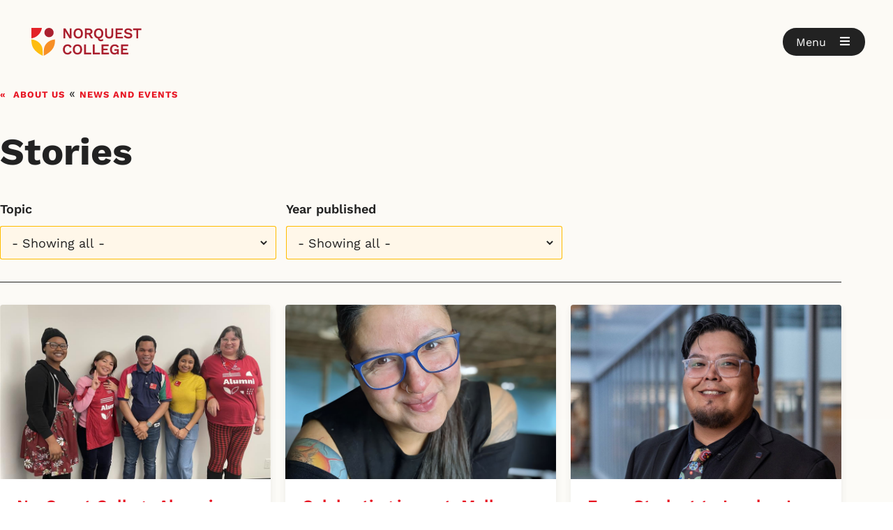

--- FILE ---
content_type: text/html; charset=utf-8
request_url: https://www.norquest.ca/about-us/news-and-events/stories/
body_size: 48698
content:





<!DOCTYPE html>

<html class="no-js " lang="EN">
<head id="head">

    <!-- ### META ###-->
    
<meta charset="utf-8" />
<meta name="viewport" content="width=device-width, initial-scale=1">
<meta http-equiv="X-UA-Compatible" content="IE=edge" />

<title>Stories - NorQuest College - Edmonton, Alberta</title>
    <meta name="description" content="Stories of interest from the NorQuest College community." />


    <meta name="robots">






<meta property="og:type" content="website" />
<meta property="og:title" content="Stories - NorQuest College - Edmonton, Alberta" />
<meta property="og:description" content="Stories of interest from the NorQuest College community." />
<meta property="og:url" content="https://www.norquest.ca/about-us/news-and-events/stories/" />
<meta property="og:site_name" content="NorquestCollege" />
<meta property="og:image:width" content="1080" />
<meta property="og:image:height" content="768" />
<meta property="og:image:type" content="image/jpeg" />
<meta name="twitter:title" content="Stories - NorQuest College - Edmonton, Alberta" />
<meta name="twitter:card" content="Stories of interest from the NorQuest College community." />
<meta name="twitter:image" content="https://www.norquest.ca/NorquestCollege/media/images/template/open-graph/norquest-college.jpg" />

<meta name="google-site-verification" content="zjKLGcOMIhA4TnuD07tPS859Xi_HNplYJuwOSuQyRKw" />
<meta name="y_key" content="66edbed85b0cce4e" />
<meta name="msvalidate.01" content="6B2D799D60C5E59D7985C12C7BB92285" />
<meta name="msvalidate.01" content="A6144B6C9EB1B0B6516E619AEF030CC1" />

<link rel="canonical" href="https://www.norquest.ca/about-us/news-and-events/stories/" />
<link rel="icon" href="/Images/NorquestCollege/favicon.ico" type="image/x-icon">
<link rel="shortcut icon" href="/Images/NorquestCollege/favicon.ico" type="image/x-icon">
    <!-- ### META - END ###-->
    <!-- ### FONTS ###-->
    <link rel="preconnect" href="https://fonts.gstatic.com" crossorigin>
<link rel="dns-prefetch" href="https://fonts.gstatic.com">
<link rel="preconnect" href="https://fw-cdn.com" crossorigin>
<link rel="dns-prefetch" href="https://fw-cdn.com">

<link rel="stylesheet" type="text/css" href="/Styles/NorquestCollege/fontawesome.min.css">

<link rel="preload" as="font" href="https://fonts.gstatic.com/s/worksans/v18/QGY9z_wNahGAdqQ43Rh_ebrnlwyYfEPxPoGU3ms5q4fYGyA.woff2" type="font/woff2" crossorigin>
<link rel="preload" as="font" href="https://fonts.gstatic.com/s/worksans/v18/QGY9z_wNahGAdqQ43Rh_ebrnlwyYfEPxPoGU3ms5qofYGyA.woff2" type="font/woff2" crossorigin>
<link rel="preload" as="font" href="https://fonts.gstatic.com/s/worksans/v18/QGY9z_wNahGAdqQ43Rh_ebrnlwyYfEPxPoGU3ms5pIfY.woff2" type="font/woff2" crossorigin>
<link rel="preload" as="font" href="https://fonts.gstatic.com/s/worksans/v18/QGYsz_wNahGAdqQ43Rh_c6Dpp_k.woff2" type="font/woff2" crossorigin>
<link rel="preload" as="font" href="https://fonts.gstatic.com/s/worksans/v18/QGYsz_wNahGAdqQ43Rh_cqDpp_k.woff2" type="font/woff2" crossorigin>
<link rel="preload" as="font" href="https://fonts.gstatic.com/s/worksans/v18/QGYsz_wNahGAdqQ43Rh_fKDp.woff2" type="font/woff2" crossorigin>
<link rel="preload" as="font" href="/Fonts/NorquestCollege/fa-solid-900.woff2" type="font/woff2" crossorigin>
<link rel="preload" as="font" href="/Fonts/NorquestCollege/webfonts/fa-brands-400.woff2" type="font/woff2" crossorigin>


    <!-- ### FONTS - END ###-->
    <!-- ### JS ### -->
    
<script src="https://code.jquery.com/jquery-3.7.0.min.js"></script>
<script src="https://code.jquery.com/ui/1.13.3/jquery-ui.js"></script>
<script src="/Scripts/Custom/assets.js"></script>
<script defer src="/Scripts/Custom/core/tabs.js"></script>
<script defer src="/Scripts/Custom/core/details.js"></script>
<script defer src="/Scripts/Custom/core/tables.js"></script>
<script defer src="/Scripts/Custom/core/alerts.js"></script>

<script src="https://cdn.jsdelivr.net/npm/vue@2.7.14/dist/vue.min.js"></script>
<script src="https://cdnjs.cloudflare.com/ajax/libs/axios/0.21.1/axios.min.js"></script>
<script src="/Scripts/custom/core/tool-tips.js?A"></script>


<script type="text/javascript">
	var __google_search_api_key = '002927436671919309528:5tbnozlnot8';
	jQuery.event.special.touchstart = { setup: function (e, t, s) { t.includes("noPreventDefault") ? this.addEventListener("touchstart", s, { passive: !1 }) : this.addEventListener("touchstart", s, { passive: !0 }) } }, jQuery.event.special.touchmove = { setup: function (e, t, s) { t.includes("noPreventDefault") ? this.addEventListener("touchmove", s, { passive: !1 }) : this.addEventListener("touchmove", s, { passive: !0 }) } };

	$(document).ready(function () {
		CheckCTAButtonDates()
	})

	function CheckCTAButtonDates() {

		$('a.button').each(function () {

			// get date strings
			let strStart = $(this).parent().data('startdate')
			let strEnd = $(this).parent().data('enddate')

			if (!strStart || !strEnd) {
				return;
			}

			// convert to dates
			var today = new Date().toLocaleDateString();
			var from = new Date(strStart).toLocaleDateString();
			var to = new Date(strEnd).toLocaleDateString();

			// check
			if (!(from <= today && to >= today)) {
				$(this).hide()
			}
		})
	}
</script>



    <!-- ### JS - END ### -->
    <!-- ### CSS ### -->
    <link href="/_content/Kentico.Content.Web.Rcl/Content/Bundles/Public/systemPageComponents.min.css" rel="stylesheet" />

    
<link rel="stylesheet" href="https://code.jquery.com/ui/1.13.3/themes/base/jquery-ui.css">
<link rel="stylesheet" type="text/css" href="/Styles/NorquestCollege/main.min.css?v=20260117024948">

<link rel="stylesheet" href="/Styles/NorquestCollege/tool-tips.css?2">


    <!-- ### CSS - END ### -->

    


    <!-- Google Tag Manager -->

<script>(function(w,d,s,l,i){w[l]=w[l]||[];w[l].push({'gtm.start':

new Date().getTime(),event:'gtm.js'});var f=d.getElementsByTagName(s)[0],

j=d.createElement(s),dl=l!='dataLayer'?'&l='+l:'';j.async=true;j.src=

'https://www.googletagmanager.com/gtm.js?id='+i+dl;f.parentNode.insertBefore(j,f);

})(window,document,'script','dataLayer','GTM-WK9BXLP');</script>

<!-- End Google Tag Manager -->




<script defer="" src="//fw-cdn.com/1494427/2436893.js" chat="false"></script>

</head>

<body class="
    
    EN 
    content
    ">

    <!-- Google Tag Manager (noscript) -->

<noscript><iframe src="https://www.googletagmanager.com/ns.html?id=GTM-WK9BXLP"

height="0" width="0" style="display:none;visibility:hidden"></iframe></noscript>

<!-- End Google Tag Manager (noscript) -->

    <!-- SITE WIDE ALERTS -->
    <!-- SITE WIDE ALERTS - END -->

    <header data-ktc-search-exclude>

        <div class="container">
                <div class="logo">
                    <a href="/" aria-label="Goto homepage">
                        <img src="/NorquestCollege/media/images/norquest-college-shield.svg" height="40" width="34" aria-hidden="true" alt="NorQuest College shield emblem">
                        <img src="/NorquestCollege/media/images/norquest-college.svg" height="40" width="116" alt="NorQuest College">
                    </a>
                </div>
            <!-- CART -->
            



            <!-- CART - END -->
                <div class="open-button" role="button" aria-label="Open Menu" tabindex="0">
                    <span class="label" aria-hidden="true">Menu</span>
                    <span class="icon"><i class="fas fa-bars" aria-hidden="true"></i></span>
                </div>

        </div>

    </header>

        <nav class="hidden" id="main-menu" data-ktc-search-exclude hidden>

            <div class="scroll-container">
                <div class="container">

                    <section class="header">
                        <div class="logo">
                            <img src="/NorquestCollege/media/images/norquest-college-shield.svg" height="40" width="34" aria-hidden="true" alt="NorQuest College shield emblem">
                            <img src="/NorquestCollege/media/images/norquest-college.svg" height="40" width="34" alt="NorQuest College">
                        </div>
                        <div class="close-button" role="button" aria-label="Close Menu" tabindex="0">
                            <span class="label" aria-hidden="true">Close</span>
                            <span class="icon"><i class="fas fa-times" aria-hidden="true"></i></span>
                        </div>
                    </section>
                    <section class="search">
                        <div id="siteSearch" class="search-form">
                            <input name="txtSearchBox" type="text" id="txtSearchBox"
                                   class="norquest_google_searchbox form-control"
                                   aria-label="Search NorQuest site"
                                   placeholder="Search NorQuest site"
                                   data-searchpageurl="/search"
                                   autocomplete="Off">
                            <button onclick="" id="btnNorquestGoogleSearch" type="button" name="searchsite" class="">
                                Search
                            </button>
                        </div>
                    </section>

                    <section class="menu">
                        <p><strong>Explore NorQuest</strong></p>
                        
        <ul>
                <li>

                        <a class="heading" href="#">Find a program or course</a>
                            <div class="menu-container">
                                <ul>
                                        <li>
                                            <a href="/programs-and-courses/browse-programs-and-courses" target="">Browse programs and courses</a>
                                        </li>
                                        <li>
                                            <a href="/programs-and-courses/continuing-education" target="">Continuing education</a>
                                        </li>
                                        <li>
                                            <a href="/programs-and-courses/microcredentials" target="">Microcredentials</a>
                                        </li>
                                        <li>
                                            <a href="/programs-and-courses/open-studies" target="">Open Studies</a>
                                        </li>
                                        <li>
                                            <a href="/programs-and-courses/dual-credit-programs" target="">Dual credit programs</a>
                                        </li>
                                        <li>
                                            <a href="/programs-and-courses/learning-at-norquest" target="">Learning at NorQuest</a>
                                        </li>
                                        <li>
                                            <a href="/programs-and-courses/information-sessions" target="">Information sessions</a>
                                        </li>
                                </ul>
                            </div>
                </li>
                <li>

                        <a class="heading" href="#">Learn how to apply to NorQuest</a>
                            <div class="menu-container">
                                <ul>
                                        <li>
                                            <a href="/applying-to-norquest/your-starting-point-at-norquest/" target="">Your starting point at NorQuest</a>
                                        </li>
                                        <li>
                                            <a href="/applying-to-norquest/how-to-apply" target="">How to apply</a>
                                        </li>
                                        <li>
                                            <a href="/applying-to-norquest/get-help-with-your-application" target="">Get help with your application</a>
                                        </li>
                                        <li>
                                            <a href="/applying-to-norquest/funding-your-education" target="">Funding your education</a>
                                        </li>
                                        <li>
                                            <a href="/applying-to-norquest/next-steps-for-accepted-students" target="">Next steps for accepted students</a>
                                        </li>
                                        <li>
                                            <a href="/applying-to-norquest/testing-and-assessment-services" target="">Testing and assessment services</a>
                                        </li>
                                        <li>
                                            <a href="/applying-to-norquest/transcripts-and-transfers" target="">Transcripts and transfers</a>
                                        </li>
                                        <li>
                                            <a href="/applying-to-norquest/tuition-and-fees" target="">Tuition and fees</a>
                                        </li>
                                        <li>
                                            <a href="/applying-to-norquest/forms-and-documents" target="">Forms and documents</a>
                                        </li>
                                        <li>
                                            <a href="/applying-to-norquest/academic-schedule" target="">Academic schedule</a>
                                        </li>
                                </ul>
                            </div>
                </li>
                <li>

                        <a class="heading" href="#">Information sessions</a>
                            <div class="menu-container">
                                <ul>
                                        <li>
                                            <a href="/about-us/news-and-events/events?type=Info%20sessions&amp;location=Showing%20all" target="">Attend a program webinar</a>
                                        </li>
                                        <li>
                                            <a href="/about-us/news-and-events/events?type=Info%20sessions&amp;program=Government%20Funding&amp;location=Showing%20all" target="">Government funding opportunities</a>
                                        </li>
                                        <li>
                                            <a href="/about-us/news-and-events/events?type=International&amp;international=Prospective&amp;location=Showing%20all" target="">Webinars for international students</a>
                                        </li>
                                </ul>
                            </div>
                </li>
                <li>

                        <a class="heading" href="#">Information for international students</a>
                            <div class="menu-container">
                                <ul>
                                        <li>
                                            <a href="/international-students" target="">International students</a>
                                        </li>
                                        <li>
                                            <a href="/programs-and-courses/browse-programs-and-courses?S=&amp;cat=&amp;del=&amp;out=&amp;stu=I&amp;loc=&amp;k=" target="">Browse programs and courses</a>
                                        </li>
                                        <li>
                                            <a href="/about-us/news-and-events/events?type=International&amp;international=Prospective&amp;location=Showing%20all" target="">Webinars for international students</a>
                                        </li>
                                        <li>
                                            <a href="/international-students/english-language-proficiency-requirements" target="">English language proficiency requirements</a>
                                        </li>
                                        <li>
                                            <a href="/international-students/equivalencies" target="">Equivalencies</a>
                                        </li>
                                        <li>
                                            <a href="/international-students/immigration" target="">Immigration</a>
                                        </li>
                                        <li>
                                            <a href="/international-students/agents" target="">Agents</a>
                                        </li>
                                        <li>
                                            <a href="/international-students/international-student-services" target="">International student services</a>
                                        </li>
                                        <li>
                                            <a href="/international-students/international-projects" target="">International projects</a>
                                        </li>
                                        <li>
                                            <a href="/international-students/learning-abroad" target="">Learning abroad</a>
                                        </li>
                                        <li>
                                            <a href="/international-students/reduced-tuition-fees-for-ukrainian-students" target="">Reduced tuition fees for Ukrainian students</a>
                                        </li>
                                </ul>
                            </div>
                </li>
                <li>

                        <a class="heading" href="#">Student services</a>
                            <div class="menu-container">
                                <ul>
                                        <li>
                                            <a href="/student-services/accessibility-services" target="">Accessibility services</a>
                                        </li>
                                        <li>
                                            <a href="/student-services/career-supports" target="">Career supports</a>
                                        </li>
                                        <li>
                                            <a href="/student-services/health-and-wellness-supports" target="">Health and wellness supports</a>
                                        </li>
                                        <li>
                                            <a href="/student-services/indigenous-student-services" target="">Indigenous student services</a>
                                        </li>
                                        <li>
                                            <a href="/student-services/library" target="">NorQuest Library</a>
                                        </li>
                                        <li>
                                            <a href="/student-services/tutorial-and-academic-coaching-services" target="">Tutorial and academic coaching</a>
                                        </li>
                                        <li>
                                            <a href="/student-services" target="">See more student services</a>
                                        </li>
                                </ul>
                            </div>
                </li>
                <li>

                        <a class="heading" href="#">Resources for students</a>
                            <div class="menu-container">
                                <ul>
                                        <li>
                                            <a href="/student-resources/academic-schedule/" target="">Academic schedule</a>
                                        </li>
                                        <li>
                                            <a href="/student-resources/after-graduation" target="">After graduation</a>
                                        </li>
                                        <li>
                                            <a href="/student-resources/registering-in-classes" target="">Enrolling in courses</a>
                                        </li>
                                        <li>
                                            <a href="/student-resources/funding-your-education" target="">Funding your education</a>
                                        </li>
                                        <li>
                                            <a href="/student-resources/student-handbooks/?D" target="">Student handbooks</a>
                                        </li>
                                        <li>
                                            <a href="/student-resources/?" target="">Find more student resources</a>
                                        </li>
                                </ul>
                            </div>
                </li>
                <li>

                        <a class="heading" href="#">Campus life</a>
                            <div class="menu-container">
                                <ul>
                                        <li>
                                            <a href="/esports" target="">Esports</a>
                                        </li>
                                        <li>
                                            <a href="/campus-life/online-networking-and-mentorship" target="">Online networking and mentorship</a>
                                        </li>
                                        <li>
                                            <a href="/campus-life/student-ambassadors" target="">Student ambassadors</a>
                                        </li>
                                        <li>
                                            <a href="/campus-life/student-events" target="">Student events</a>
                                        </li>
                                        <li>
                                            <a href="/campus-life/students-association-of-norquest-college" target="">Students&#x27; Association of NorQuest College</a>
                                        </li>
                                        <li>
                                            <a href="/campus-life" target="">Experience more of campus life</a>
                                        </li>
                                </ul>
                            </div>
                </li>
                <li>

                        <a class="heading" href="#">Giving to NorQuest</a>
                            <div class="menu-container">
                                <ul>
                                        <li>
                                            <a href="/giving-to-norquest/" target="">Giving opportunities at NorQuest</a>
                                        </li>
                                        <li>
                                            <a href="/giving-to-norquest/donate-now/" target="">Donate now</a>
                                        </li>
                                        <li>
                                            <a href="/giving-to-norquest/1000-women/" target="">1000 Women</a>
                                        </li>
                                        <li>
                                            <a href="/giving-to-norquest/creating-an-award-or-bursary/" target="">Creating an award or bursary</a>
                                        </li>
                                        <li>
                                            <a href="/giving-to-norquest/establish-an-endowment-at-norquest/" target="">Establish an Endowment at NorQuest</a>
                                        </li>
                                        <li>
                                            <a href="/giving-to-norquest/planned-giving/" target="">Planned giving</a>
                                        </li>
                                </ul>
                            </div>
                </li>
                <li>

                        <a class="heading" href="#">About NorQuest College</a>
                            <div class="menu-container">
                                <ul>
                                        <li>
                                            <a href="/about-us/about-norquest-college" target="">About NorQuest College</a>
                                        </li>
                                        <li>
                                            <a href="/about-us/college-directory" target="">College directory</a>
                                        </li>
                                        <li>
                                            <a href="/about-us/governance" target="">Governance</a>
                                        </li>
                                        <li>
                                            <a href="/about-us/news-and-events" target="">News and events</a>
                                        </li>
                                        <li>
                                            <a href="/about-us/campuses-and-maps" target="">Campuses and maps</a>
                                        </li>
                                        <li>
                                            <a href="/about-us/facilities" target="">Facilities</a>
                                        </li>
                                        <li>
                                            <a href="/about-us/office-of-equity" target="">Office of Equity</a>
                                        </li>
                                        <li>
                                            <a href="/about-us/centres-and-institutes" target="">Centres and Institutes</a>
                                        </li>
                                        <li>
                                            <a href="/about-us/research-and-innovation" target="">Research and innovation</a>
                                        </li>
                                        <li>
                                            <a href="/about-us/community-partnerships" target="">Community partnerships</a>
                                        </li>
                                        <li>
                                            <a href="/about-us/resources" target="">Resources</a>
                                        </li>
                                        <li>
                                            <a href="/about-us/policies-and-procedures" target="">Policies and procedures</a>
                                        </li>
                                        <li>
                                            <a href="/about-us/publications-and-reports" target="">Publications and reports</a>
                                        </li>
                                        <li>
                                            <a href="/about-us/social-hub" target="">Social hub</a>
                                        </li>
                                </ul>
                            </div>
                </li>
        </ul>

                    </section>

                    <section class="quick-links">
                        <p><strong>Login</strong></p>
                        
<ul>
        <li>
            <a href="http://outlook.norquest.ca" target="_blank">MyMail</a>
        </li>
        <li>
            <a href="https://myclass.norquest.ca/login/index.php" target="_blank">misiwe peht&#xE2;kwan (Moodle)</a>
        </li>
        <li>
            <a href="https://campus.norquest.ca/psp/campus/?cmd=login" target="_blank">MyQuest</a>
        </li>
        <li>
            <a href="https://libcal.norquest.ca/seats?lid=1445&amp;gid=5838" target="_blank">Room booking</a>
        </li>
        <li>
            <a href="https://portal.norquest.ca/" target="_blank">Staff portal</a>
        </li>
</ul>

                        <p><strong>Important links</strong></p>
                        
<ul>
        <li>
            <a href="/applying-to-norquest/how-to-apply" target="">How to apply</a>
        </li>
        <li>
            <a href="/applying-to-norquest/your-starting-point-at-norquest/" target="">Your starting point at NorQuest</a>
        </li>
        <li>
            <a href="/international-students" target="">International students</a>
        </li>
        <li>
            <a href="/continuing-education" target="">Continuing Education</a>
        </li>
        <li>
            <a href="/applying-to-norquest/tuition-and-fees" target="">Tuition and fees</a>
        </li>
        <li>
            <a href="https://studenthelp.norquest.ca/studenthelp" target="_blank">Service Desk</a>
        </li>
        <li>
            <a href="/giving-to-norquest/donate-now/" target="">Donate</a>
        </li>
        <li>
            <a href="/careers" target="">Careers</a>
        </li>
        <li>
            <a href="/student-services/library/" target="">Library</a>
        </li>
        <li>
            <a href="https://thecore.norquest.ca/" target="_blank">The Core (Bookstore)</a>
        </li>
</ul>
                    </section>

                </div>
            </div>

        </nav>


    



    <main>
        <header>

                

	<div class="breadcrumb-wrapper" data-ktc-search-exclude>
		<div class="breadcrumb ">
			<ul>
				<li>
								<a href="/about-us/" class="CMSBreadCrumbsLink">About us</a>
									<span> « </span>
								<a href="/about-us/news-and-events/" class="CMSBreadCrumbsLink">News and events</a>
				</li>
			</ul>
		</div>
	</div>



            

            <h1>Stories</h1>

        </header>

        <article class="wide program-course-search">

            

    





            
<article class="wide">

    <div id="vueapp" class="story_gallery">

        <div class="media-listing-filters">

            <div class="select-listing">
                <p>Topic</p>
                <select @change="fetchStories(false)" id="Topics" name="Topics" v-model="selectedTopic"><option value="All">- Showing all -</option>
<option value="NorQuest">NorQuest</option>
<option value="1000 Women">1000 Women</option>
<option value="Alumni">Alumni</option>
<option value="Colbourne">Colbourne</option>
<option value="Donor Impact">Donor Impact</option>
<option value="Esports">Esports</option>
<option value="Indigenous">Indigenous</option>
<option value="Innovation">Innovation</option>
<option value="Profiles">Profiles</option>
<option value="Wellness">Wellness</option>
<option value="Other">Other</option>
</select>
            </div>

            <div class="select-listing">
                <p>Year published</p>
                <select id="years" name="years" @change="yearSelected" v-model="selectedYear">
                    <option value="All">- Showing all -</option>
                        <option value="2026">2026</option>
                        <option value="2025">2025</option>
                        <option value="2024">2024</option>
                        <option value="2023">2023</option>
                        <option value="2022">2022</option>
                        <option value="2021">2021</option>
                        <option value="2020">2020</option>
                        <option value="2019">2019</option>
                        <option value="2018">2018</option>
                </select>
            </div>

        </div>

        <div class="loader_container programsearchloader" :class="{ 'show' : isLoading }">
            <span class="loader"></span>
        </div>

        <div class="media-listing">
            <p v-show="!isLoading && stories.length == 0">No stories were found.</p>
            <storiesList :stories="stories"></storiesList>
            <Paging v-show="!isLoading && stories.length > 0" :pageinfo.sync="pageinfo" :stories.sync="stories" @triggersearch="fetchStories"></Paging>
        </div>

    </div>

</article>

<template id="stories_list">
    <div id="p_lt_zoneContainer_pageplaceholder_p_lt_zone_main_contents_SmartSearchResults_srchResults_pnlSearchResults">
        <div v-for="(story, index) in stories" :key="story.index">
            <story :story="story" :index="index"></story>
        </div>
    </div>
</template>

<template id="story">
    <div class="tile-item image">
        <img :src="story.Thumbnail" :alt="story.Title" />
        <div class="details">
            <h4><a :href="story.PageUrl">{{ story.Title }}</a></h4>
            <p>{{ story.Summary }}</p>
            <p>{{ story.Date }}</p>
            <div class="tags">
                <a :href="story.PageUrl">{{ story.Topic }}</a>
            </div>
        </div>
    </div>
</template>

<template id="paging">
    <div class="paging">
        <ul class="pager__items js-pager__items">
            <li class="pager__item pager__item--previous">
                <a href="#" @click.prevent="updatePage(pageinfo.currPage - 1)" :class="{disabled: pageinfo.currPage == 0}">Previous</a>
            </li>

            <li :class="['pager__item', i == pageinfo.currPage ? 'is-active' : '']" v-for="(n,i) in pageinfo.totalPages" :key="i">
                <a href="#" @click.prevent="updatePage(i)" :class="[pageinfo.totalPages == 1 ? 'disabled' : '']">{{ n }}</a>
            </li>

            <li class="pager__item pager__item--next">
                <a href="#" @click.prevent="updatePage(pageinfo.currPage + 1);" :class="{disabled: pageinfo.currPage + 1 == pageinfo.totalPages}">Next</a>
            </li>
        </ul>

        <div id="ResultCount">
            <p>Showing {{ pageinfo.currPage * pageinfo.pageSize + 1  }} - {{ pageinfo.maxResults }} of {{ pageinfo.totalResults }} stories</p>
        </div>

    </div>
</template>


<script>

    function BuildFilterQS(topic,years){
        var currentURL = window.location.protocol + "//" + window.location.host + window.location.pathname
        currentURL += '?topic=' + topic;
        currentURL += '&year=' + years;
        window.history.pushState({ path: currentURL }, '', currentURL);
    }

    function getParameterByName(name, url = window.location.href) {
        name = name.replace(/[\[\]]/g, '\\$&');
        var regex = new RegExp('[?&]' + name + '(=([^&#]*)|&|#|$)'),
            results = regex.exec(url);
        if (!results) return null;
        if (!results[2]) return '';
        return decodeURIComponent(results[2].replace(/\+/g, ' '));
    }

    // STORIES LIST
    Vue.component('storieslist', {
        template: '#stories_list',
        props:
        {
            stories: Array
        }
    })

    // A STORY
    Vue.component('story', {
        template: '#story',
        props:
        {
            index: Number,
            story: Object,
        },
        methods: {
            getCategoryImage(cat) {
                return (this.$root.getCategoryImage(cat))
            }
        }
    })

    // PAGING
    Vue.component('paging', {
        template: '#paging',
        props:
        {
            pageinfo: Object,
            stories: []
        },
        methods: {
            updatePage(pageNum) {
                this.$emit('update:pageinfo', { currPage: pageNum, totalPages: this.pageinfo.totalPages });
                this.$emit('triggersearch')
            }
        }
    })

    //VUE
    app = new Vue({
        el: '#vueapp',
        data: {
            stories: [],
            topics: Array,
            categories: Array,
            isLoading: false,
            selectedTopic: '',
            selectedYear: '',
            searchText: '',
            pageSize: 9,
            pageinfo: { currPage: 0 },
        },
        created() {
            
        },
        mounted() {
            this.fetchStories(true)
        },
        methods: {

            yearSelected() {
                this.fetchStories(false)
            },

           fetchStories(onmount) {

               if (onmount) {
                    var topicqs = getParameterByName('topic');
                    var yearqs = getParameterByName('year');

                    if (topicqs != null && $("#Topics option[value='" + topicqs + "']").length > 0)
                        this.selectedTopic = topicqs;
                    else
                        this.selectedTopic = 'All';

                    if (yearqs != null && $("#years option[value='" + yearqs + "']").length > 0)
                        this.selectedYear = yearqs;
                    else
                        this.selectedYear = 'All';

                } else {
                    BuildFilterQS(this.selectedTopic, this.selectedYear);
               }
             
                this.isLoading = true;

                const actionurl = "/norquestcollege_story/getstoryitems";
                let params = {
                    pagenum: this.pageinfo.currPage,
                    //path: "/about-us/news-and-events/stories//%",
                    path: '/about-us/news-and-events/stories/%',

                    topic: this.selectedTopic,
                    year: this.selectedYear
                };
              // console.log(path);

                if (this.stories.length > 0) {
                    scrollToElem('.media-listing-filters')
                }

                axios.get(actionurl, { params })
                    .then(response => {
                        //console.log(response.data)
                        if (typeof (response.data.Items) == 'undefined')
                            this.stories = []
                        else
                            this.stories = response.data.Items

                        this.pageinfo = {
                            totalPages: response.data.TotalPages,
                            currPage: response.data.CurrentPageNum,
                            totalResults: response.data.TotalResults,
                            pageSize: this.pageSize
                        }

                        let maxResults = this.pageinfo.currPage * this.pageSize + this.pageinfo.pageSize
                        if (maxResults > this.pageinfo.totalResults)
                            this.pageinfo.maxResults = this.pageinfo.totalResults
                        else
                            this.pageinfo.maxResults = maxResults

                    })
                .catch((error) => {
                    return Promise.reject(error)
                })
                .finally(() => {
                    this.isLoading = false
                })
                

            }
        }
    })

    function scrollToElem($elem) {
     
        if (typeof ($elem) === 'string') {
            $elem = $($elem);
        }

        if ($elem.length > 0) {
            $('html,body').animate({
                scrollTop: $elem.offset().top - 160
            }, 700);
        }
    }

</script>



            

    




            

    




        </article>

    </main>
    

    











    <footer data-ktc-search-exclude>

        <div class="container container-grid">

            <div class="landack_large">
                <img alt="acknowledgement" aria-hidden="true" height="17" src="/NorquestCollege/media/images/land-acknowledgement.svg" style="width:125px; margin-bottom:1.6rem;" width="125">
                <p><strong>Amiskwacîwâskahikan</strong></p>
                <p><b>We acknowledge that we are on the traditional lands, referred to as Treaty 6 Territory and that the City of Edmonton and all the people here are beneficiaries of this peace and friendship treaty.</b></p>
            </div>

            <div class="contact-information">
                <p><a href="https://www.google.com/maps/place/NorQuest+College+Edmonton+Campus/@53.5438192,-113.5074114,17z/data=!3m1!4b1!4m5!3m4!1s0x53a022364a94d353:0x16bf82865d946382!8m2!3d53.543816!4d-113.5052227" target="_blank">NorQuest College<br>
                10215 108 Street NW<br>
                Edmonton, Alberta, Canada<br>
                T5J 1L6</a></p>
                <ul>
	                <li><a href="/about-us/campuses-and-maps"><i aria-hidden="true" class="fas fa-map-marker-alt">&nbsp;</i>Campus map</a></li>
	                <li><a href="/about-us/college-directory"><i aria-hidden="true" class="fas fa-phone">&nbsp;</i>Contact us</a></li>
                </ul>
            </div>

            <div>
                

    <nav>
        <ul class="menu__footer-block">
                <li>
                    <a href="/programs-and-courses" target="">Programs and courses</a>
                </li>
                <li>
                    <a href="/applying-to-norquest/how-to-apply" target="">How to apply</a>
                </li>
                <li>
                    <a href="/student-resources" target="">Student resources</a>
                </li>
                <li>
                    <a href="/about-us" target="">About us</a>
                </li>
        </ul>
    </nav>

            </div>

        </div>

        <div class="container bottom-footer-content">

            <div class="footer-social_small">
                <ul>
                    <li>
                        <a href="https://www.facebook.com/NorQuestCollege/" target="_blank" aria-label="Facebook">
                            <span style="font-size:24px">
                                <i class="fab fa-facebook-square" aria-hidden="true"> </i>
                            </span>
                        </a>
                    </li>
                    <li>
                        <a href="https://twitter.com/norquest" target="_blank" aria-label="Twitter">
                            <span style="font-size:24px">
                                <i class="fab fa-twitter-square" aria-hidden="true"> </i>
                            </span>
                        </a>
                    </li>
                    <li>
                        <a href="https://instagram.com/norquestcollege" target="_blank" aria-label="Instagram">
                            <span style="font-size:24px">
                                <i class="fab fa-instagram-square" aria-hidden="true"> </i>
                            </span>
                        </a>
                    </li>
                    <li>
                        <a href="https://www.youtube.com/channel/UC1GYY8NHkJ-ANkl7c8w030w" target="_blank" aria-label="Youtube">
                            <span style="font-size:24px">
                                <i class="fab fa-youtube-square" aria-hidden="true"> </i>
                            </span>
                        </a>
                    </li>
                    <li>
                        <a href="https://www.linkedin.com/company/norquest-college" target="_blank" aria-label="Linkedin">
                            <span style="font-size:24px">
                                <i class="fab fa-linkedin" aria-hidden="true"> </i>
                            </span>
                        </a>
                    </li>

                    <li>
                        <a href="https://www.snapchat.com/add/norquestcollege" target="_blank" aria-label="Snapchat">
                            <span style="font-size:24px">
                                <i class="fab fa-snapchat-square" aria-hidden="true"> </i>
                            </span>
                        </a>
                    </li>
                </ul>
            </div>

            <p>
                ©<span class="copyright">2026</span> NorQuest College. All rights reserved.
            </p>

            <nav>
                <ul class="menu__footer-bottom">
                    <li><a href="/terms-of-use">Terms of use</a></li>
                    <li><span>&nbsp;|&nbsp;</span></li>
                    <li><a href="/privacy-statement">Privacy statement</a></li>
                </ul>
            </nav>

            <div class="footer-social_large" style="flex-grow: 1">
                <ul>
                    <li>
                        <a href="https://www.facebook.com/NorQuestCollege/" target="_blank" aria-label="Facebook">
                            <span style="font-size:24px">
                                <i class="fab fa-facebook-square" aria-hidden="true"> </i>
                            </span>
                        </a>
                    </li>
                    <li>
                        <a href="https://twitter.com/norquest" target="_blank" aria-label="Twitter">
                            <span style="font-size:24px">
                                <i class="fab fa-twitter-square" aria-hidden="true"> </i>
                            </span>
                        </a>
                    </li>
                    <li>
                        <a href="https://instagram.com/norquestcollege" target="_blank" aria-label="Instagram">
                            <span style="font-size:24px">
                                <i class="fab fa-instagram-square" aria-hidden="true"> </i>
                            </span>
                        </a>
                    </li>
                    <li>
                        <a href="https://www.youtube.com/channel/UC1GYY8NHkJ-ANkl7c8w030w" target="_blank" aria-label="Youtube">
                            <span style="font-size:24px">
                                <i class="fab fa-youtube-square" aria-hidden="true"> </i>
                            </span>
                        </a>
                    </li>
                    <li>
                        <a href="https://www.linkedin.com/company/norquest-college" target="_blank" aria-label="Linkedin">
                            <span style="font-size:24px">
                                <i class="fab fa-linkedin" aria-hidden="true"> </i>
                            </span>
                        </a>
                    </li>
                    <li>
                        <a href="https://www.snapchat.com/add/norquestcollege" target="_blank" aria-label="Snapchat">
                            <span style="font-size:24px">
                                <i class="fab fa-snapchat-square" aria-hidden="true"> </i>
                            </span>
                        </a>
                    </li>
                </ul>
            </div>
        </div>

    </footer>




    <!-- ### JS ### -->
    <script src="/_content/Kentico.Content.Web.Rcl/Content/Bundles/Public/systemFormComponents.min.js"></script>
    
    <script src="/Scripts/jquery.unobtrusive-ajax.min.js"></script>
<script async src="/Scripts/Custom/core/main.js?acss"></script>
<script async src="/Scripts/Custom/core/main-menu.js?acss"></script>

<script src="/Scripts/NorquestCollege/main.min.js?v=20260117024948"></script>
<script defer="" src="//fw-cdn.com/1494427/2436893.js" chat="false"></script>




        <script async src="/Scripts/Custom/core/main-menu.js?acss"></script>
    <!-- ### JS - END ### -->
    

   
</body>
</html>


--- FILE ---
content_type: text/css
request_url: https://tags.srv.stackadapt.com/sa.css
body_size: -11
content:
:root {
    --sa-uid: '0-cf2eff03-3152-5574-732a-6048a6e50e9c';
}

--- FILE ---
content_type: text/javascript
request_url: https://www.norquest.ca/Scripts/custom/core/tool-tips.js?A
body_size: 2016
content:

let createToolTipEvents = () => {

    let tooltips = document.querySelectorAll(".tool-tip")
    tooltips.forEach(tip => {
        // Add icon after
        tip.addEventListener("click", (e) => {
            e.preventDefault()

            let target = ""
            if (e.target.localName == "i") {
                target = e.target.parentElement.href.split("#")[1];
            } else {
                target = e.target.href.split("#")[1];
            }

            // Show selected help item
            let helpItem = document.getElementById(target)

            // Show help container
            helpItem.removeAttribute("hidden")
            helpItem.querySelector(".background").classList.add("fade-in")

            setTimeout(() => {
                helpItem.querySelector(".background").classList.remove("fade-in")
                helpItem.querySelector(".content").classList.add("slide-in")
            },250)

        })
    })

    let closeHelp = document.querySelectorAll(".help .content .controls .close")
    
    closeHelp.forEach(close => {
        close.addEventListener("click", (e) => {
            e.preventDefault()
        
            let helpContainer = close.closest(".help")
            helpContainer.querySelector(".content").classList.remove("slide-in")
            helpContainer.querySelector(".content").classList.add("slide-out")
        
        
            setTimeout(() => {
                helpContainer.querySelector(".background").classList.add("fade-out")
                helpContainer.querySelector(".content").classList.remove("slide-out")
        
            },250)
        
            setTimeout(() => {
                helpContainer.setAttribute("hidden", "")
                helpContainer.querySelector(".background").classList.remove("fade-out")
        
            },500)
        
        })
    })
}

document.addEventListener("DOMContentLoaded", (e) => {
    createToolTipEvents()
})
   

--- FILE ---
content_type: text/javascript
request_url: https://www.norquest.ca/Scripts/Custom/core/tables.js
body_size: 649
content:
const tables = document.querySelectorAll("table");
tables.forEach(table => {
  if (!table.classList.contains("special") && !table.classList.contains("simple")) {
    const headerContainer = table.querySelectorAll("thead th");
    const body = table.querySelectorAll("tbody tr");
    let headers = new Array();
    headerContainer.forEach(header => {
      headers.push(header.innerText)
    })
    body.forEach(row => {
      columns = row.querySelectorAll("td")
      for (i = 0; i < headers.length; i++) {
        if (columns[i]) {
          columns[i].dataset.heading = headers[i] + ":";
        }
      }
    })
  }
})